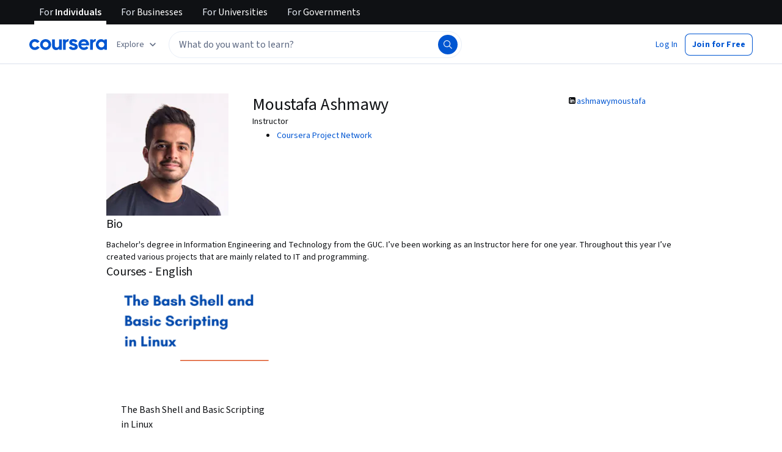

--- FILE ---
content_type: application/javascript
request_url: https://d3njjcbhbojbot.cloudfront.net/webapps/r2-builds/br/partners-graphql/20.2ffdfe56eacfbe917b4d.js
body_size: -171
content:
(window.webpackJsonp=window.webpackJsonp||[]).push([[20],{JISx:function(module,exports){Date.now()}}]);
//# sourceMappingURL=20.2ffdfe56eacfbe917b4d.js.map

--- FILE ---
content_type: application/javascript
request_url: https://d3njjcbhbojbot.cloudfront.net/webapps/r2-builds/br/partners-graphql/allStyles.29e98fb480759fbd4ab8.js
body_size: -216
content:
(window.webpackJsonp=window.webpackJsonp||[]).push([["allStyles"],[]]);
//# sourceMappingURL=allStyles.29e98fb480759fbd4ab8.js.map